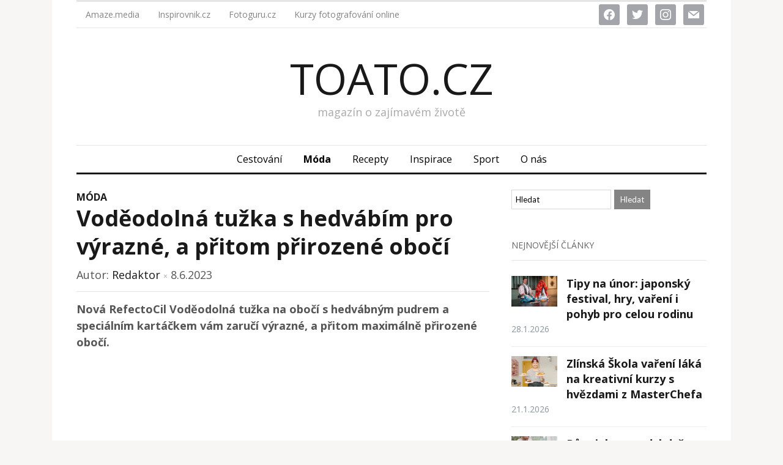

--- FILE ---
content_type: text/html; charset=UTF-8
request_url: https://www.toato.cz/vodeodolna-tuzka-s-hedvabim-pro-vyrazne-a-pritom-prirozene-oboci/
body_size: 15968
content:
<!DOCTYPE html>
<html xmlns="http://www.w3.org/1999/xhtml" dir="ltr" lang="cs" prefix="og: https://ogp.me/ns#">
<head>
    <meta http-equiv="Content-Type" content="text/html; charset=UTF-8" />
    <meta http-equiv="X-UA-Compatible" content="IE=edge,chrome=1">
    <meta name="viewport" content="width=device-width, initial-scale=1.0">
    <link rel="pingback" href="https://www.toato.cz/xmlrpc.php" />

    <title>Voděodolná tužka s hedvábím pro výrazné, a přitom přirozené obočí | Toato.cz</title>

		<!-- All in One SEO 4.7.2 - aioseo.com -->
		<meta name="description" content="Nová RefectoCil Voděodolná tužka na obočí s hedvábným pudrem a speciálním kartáčkem vám zaručí výrazné, a přitom maximálně přirozené obočí. RefectoCil Voděodolná tužka na obočí je vybavena kartáčkem Full Brow Liner a stane se tak dokonalým doplňkem vašeho profesionálního stylingu obočí. Obočí precizně vytvaruje a vystínuje, sjednotí barvu a spirálovitý kartáček upraví obočí do ideálního" />
		<meta name="robots" content="max-image-preview:large" />
		<link rel="canonical" href="https://www.toato.cz/vodeodolna-tuzka-s-hedvabim-pro-vyrazne-a-pritom-prirozene-oboci/" />
		<meta name="generator" content="All in One SEO (AIOSEO) 4.7.2" />
		<meta property="og:locale" content="cs_CZ" />
		<meta property="og:site_name" content="Toato.cz | magazín o zajímavém životě" />
		<meta property="og:type" content="article" />
		<meta property="og:title" content="Voděodolná tužka s hedvábím pro výrazné, a přitom přirozené obočí | Toato.cz" />
		<meta property="og:description" content="Nová RefectoCil Voděodolná tužka na obočí s hedvábným pudrem a speciálním kartáčkem vám zaručí výrazné, a přitom maximálně přirozené obočí. RefectoCil Voděodolná tužka na obočí je vybavena kartáčkem Full Brow Liner a stane se tak dokonalým doplňkem vašeho profesionálního stylingu obočí. Obočí precizně vytvaruje a vystínuje, sjednotí barvu a spirálovitý kartáček upraví obočí do ideálního" />
		<meta property="og:url" content="https://www.toato.cz/vodeodolna-tuzka-s-hedvabim-pro-vyrazne-a-pritom-prirozene-oboci/" />
		<meta property="article:published_time" content="2023-06-08T08:00:07+00:00" />
		<meta property="article:modified_time" content="2023-06-04T07:38:25+00:00" />
		<meta name="twitter:card" content="summary" />
		<meta name="twitter:title" content="Voděodolná tužka s hedvábím pro výrazné, a přitom přirozené obočí | Toato.cz" />
		<meta name="twitter:description" content="Nová RefectoCil Voděodolná tužka na obočí s hedvábným pudrem a speciálním kartáčkem vám zaručí výrazné, a přitom maximálně přirozené obočí. RefectoCil Voděodolná tužka na obočí je vybavena kartáčkem Full Brow Liner a stane se tak dokonalým doplňkem vašeho profesionálního stylingu obočí. Obočí precizně vytvaruje a vystínuje, sjednotí barvu a spirálovitý kartáček upraví obočí do ideálního" />
		<script type="application/ld+json" class="aioseo-schema">
			{"@context":"https:\/\/schema.org","@graph":[{"@type":"Article","@id":"https:\/\/www.toato.cz\/vodeodolna-tuzka-s-hedvabim-pro-vyrazne-a-pritom-prirozene-oboci\/#article","name":"Vod\u011bodoln\u00e1 tu\u017eka s hedv\u00e1b\u00edm pro v\u00fdrazn\u00e9, a p\u0159itom p\u0159irozen\u00e9 obo\u010d\u00ed | Toato.cz","headline":"Vod\u011bodoln\u00e1 tu\u017eka s hedv\u00e1b\u00edm pro v\u00fdrazn\u00e9, a p\u0159itom p\u0159irozen\u00e9 obo\u010d\u00ed","author":{"@id":"https:\/\/www.toato.cz\/author\/redaktor\/#author"},"publisher":{"@id":"https:\/\/www.toato.cz\/#organization"},"image":{"@type":"ImageObject","url":"https:\/\/www.toato.cz\/wp-content\/uploads\/refectocil_vodeodolna_tuzka_na_oboci2_websize.jpg","width":750,"height":1000},"datePublished":"2023-06-08T10:00:07+02:00","dateModified":"2023-06-04T09:38:25+02:00","inLanguage":"cs-CZ","mainEntityOfPage":{"@id":"https:\/\/www.toato.cz\/vodeodolna-tuzka-s-hedvabim-pro-vyrazne-a-pritom-prirozene-oboci\/#webpage"},"isPartOf":{"@id":"https:\/\/www.toato.cz\/vodeodolna-tuzka-s-hedvabim-pro-vyrazne-a-pritom-prirozene-oboci\/#webpage"},"articleSection":"M\u00f3da, kosmetika, RefectoCil, www.refectocil.cz"},{"@type":"BreadcrumbList","@id":"https:\/\/www.toato.cz\/vodeodolna-tuzka-s-hedvabim-pro-vyrazne-a-pritom-prirozene-oboci\/#breadcrumblist","itemListElement":[{"@type":"ListItem","@id":"https:\/\/www.toato.cz\/#listItem","position":1,"name":"Dom\u016f","item":"https:\/\/www.toato.cz\/","nextItem":"https:\/\/www.toato.cz\/vodeodolna-tuzka-s-hedvabim-pro-vyrazne-a-pritom-prirozene-oboci\/#listItem"},{"@type":"ListItem","@id":"https:\/\/www.toato.cz\/vodeodolna-tuzka-s-hedvabim-pro-vyrazne-a-pritom-prirozene-oboci\/#listItem","position":2,"name":"Vod\u011bodoln\u00e1 tu\u017eka s hedv\u00e1b\u00edm pro v\u00fdrazn\u00e9, a p\u0159itom p\u0159irozen\u00e9 obo\u010d\u00ed","previousItem":"https:\/\/www.toato.cz\/#listItem"}]},{"@type":"Organization","@id":"https:\/\/www.toato.cz\/#organization","name":"Toato.cz","description":"magaz\u00edn o zaj\u00edmav\u00e9m \u017eivot\u011b","url":"https:\/\/www.toato.cz\/"},{"@type":"Person","@id":"https:\/\/www.toato.cz\/author\/redaktor\/#author","url":"https:\/\/www.toato.cz\/author\/redaktor\/","name":"Redaktor","image":{"@type":"ImageObject","@id":"https:\/\/www.toato.cz\/vodeodolna-tuzka-s-hedvabim-pro-vyrazne-a-pritom-prirozene-oboci\/#authorImage","url":"https:\/\/secure.gravatar.com\/avatar\/b3205463067150fbe05ce779c9f5a289?s=96&d=mm&r=g","width":96,"height":96,"caption":"Redaktor"}},{"@type":"WebPage","@id":"https:\/\/www.toato.cz\/vodeodolna-tuzka-s-hedvabim-pro-vyrazne-a-pritom-prirozene-oboci\/#webpage","url":"https:\/\/www.toato.cz\/vodeodolna-tuzka-s-hedvabim-pro-vyrazne-a-pritom-prirozene-oboci\/","name":"Vod\u011bodoln\u00e1 tu\u017eka s hedv\u00e1b\u00edm pro v\u00fdrazn\u00e9, a p\u0159itom p\u0159irozen\u00e9 obo\u010d\u00ed | Toato.cz","description":"Nov\u00e1 RefectoCil Vod\u011bodoln\u00e1 tu\u017eka na obo\u010d\u00ed s hedv\u00e1bn\u00fdm pudrem a speci\u00e1ln\u00edm kart\u00e1\u010dkem v\u00e1m zaru\u010d\u00ed v\u00fdrazn\u00e9, a p\u0159itom maxim\u00e1ln\u011b p\u0159irozen\u00e9 obo\u010d\u00ed. RefectoCil Vod\u011bodoln\u00e1 tu\u017eka na obo\u010d\u00ed je vybavena kart\u00e1\u010dkem Full Brow Liner a stane se tak dokonal\u00fdm dopl\u0148kem va\u0161eho profesion\u00e1ln\u00edho stylingu obo\u010d\u00ed. Obo\u010d\u00ed precizn\u011b vytvaruje a vyst\u00ednuje, sjednot\u00ed barvu a spir\u00e1lovit\u00fd kart\u00e1\u010dek uprav\u00ed obo\u010d\u00ed do ide\u00e1ln\u00edho","inLanguage":"cs-CZ","isPartOf":{"@id":"https:\/\/www.toato.cz\/#website"},"breadcrumb":{"@id":"https:\/\/www.toato.cz\/vodeodolna-tuzka-s-hedvabim-pro-vyrazne-a-pritom-prirozene-oboci\/#breadcrumblist"},"author":{"@id":"https:\/\/www.toato.cz\/author\/redaktor\/#author"},"creator":{"@id":"https:\/\/www.toato.cz\/author\/redaktor\/#author"},"image":{"@type":"ImageObject","url":"https:\/\/www.toato.cz\/wp-content\/uploads\/refectocil_vodeodolna_tuzka_na_oboci2_websize.jpg","@id":"https:\/\/www.toato.cz\/vodeodolna-tuzka-s-hedvabim-pro-vyrazne-a-pritom-prirozene-oboci\/#mainImage","width":750,"height":1000},"primaryImageOfPage":{"@id":"https:\/\/www.toato.cz\/vodeodolna-tuzka-s-hedvabim-pro-vyrazne-a-pritom-prirozene-oboci\/#mainImage"},"datePublished":"2023-06-08T10:00:07+02:00","dateModified":"2023-06-04T09:38:25+02:00"},{"@type":"WebSite","@id":"https:\/\/www.toato.cz\/#website","url":"https:\/\/www.toato.cz\/","name":"Toato.cz","description":"magaz\u00edn o zaj\u00edmav\u00e9m \u017eivot\u011b","inLanguage":"cs-CZ","publisher":{"@id":"https:\/\/www.toato.cz\/#organization"}}]}
		</script>
		<!-- All in One SEO -->

<link rel='dns-prefetch' href='//secure.gravatar.com' />
<link rel='dns-prefetch' href='//fonts.googleapis.com' />
<link rel='dns-prefetch' href='//v0.wordpress.com' />
<link rel="alternate" type="application/rss+xml" title="Toato.cz &raquo; RSS zdroj" href="https://www.toato.cz/feed/" />
<link rel="alternate" type="application/rss+xml" title="Toato.cz &raquo; RSS komentářů" href="https://www.toato.cz/comments/feed/" />
<link rel="alternate" type="application/rss+xml" title="Toato.cz &raquo; RSS komentářů pro Voděodolná tužka s hedvábím pro výrazné, a přitom přirozené obočí" href="https://www.toato.cz/vodeodolna-tuzka-s-hedvabim-pro-vyrazne-a-pritom-prirozene-oboci/feed/" />
<script type="text/javascript">
/* <![CDATA[ */
window._wpemojiSettings = {"baseUrl":"https:\/\/s.w.org\/images\/core\/emoji\/15.0.3\/72x72\/","ext":".png","svgUrl":"https:\/\/s.w.org\/images\/core\/emoji\/15.0.3\/svg\/","svgExt":".svg","source":{"concatemoji":"https:\/\/www.toato.cz\/wp-includes\/js\/wp-emoji-release.min.js?ver=8cfc52000559c2aa4f59aebfc3e80ea4"}};
/*! This file is auto-generated */
!function(i,n){var o,s,e;function c(e){try{var t={supportTests:e,timestamp:(new Date).valueOf()};sessionStorage.setItem(o,JSON.stringify(t))}catch(e){}}function p(e,t,n){e.clearRect(0,0,e.canvas.width,e.canvas.height),e.fillText(t,0,0);var t=new Uint32Array(e.getImageData(0,0,e.canvas.width,e.canvas.height).data),r=(e.clearRect(0,0,e.canvas.width,e.canvas.height),e.fillText(n,0,0),new Uint32Array(e.getImageData(0,0,e.canvas.width,e.canvas.height).data));return t.every(function(e,t){return e===r[t]})}function u(e,t,n){switch(t){case"flag":return n(e,"\ud83c\udff3\ufe0f\u200d\u26a7\ufe0f","\ud83c\udff3\ufe0f\u200b\u26a7\ufe0f")?!1:!n(e,"\ud83c\uddfa\ud83c\uddf3","\ud83c\uddfa\u200b\ud83c\uddf3")&&!n(e,"\ud83c\udff4\udb40\udc67\udb40\udc62\udb40\udc65\udb40\udc6e\udb40\udc67\udb40\udc7f","\ud83c\udff4\u200b\udb40\udc67\u200b\udb40\udc62\u200b\udb40\udc65\u200b\udb40\udc6e\u200b\udb40\udc67\u200b\udb40\udc7f");case"emoji":return!n(e,"\ud83d\udc26\u200d\u2b1b","\ud83d\udc26\u200b\u2b1b")}return!1}function f(e,t,n){var r="undefined"!=typeof WorkerGlobalScope&&self instanceof WorkerGlobalScope?new OffscreenCanvas(300,150):i.createElement("canvas"),a=r.getContext("2d",{willReadFrequently:!0}),o=(a.textBaseline="top",a.font="600 32px Arial",{});return e.forEach(function(e){o[e]=t(a,e,n)}),o}function t(e){var t=i.createElement("script");t.src=e,t.defer=!0,i.head.appendChild(t)}"undefined"!=typeof Promise&&(o="wpEmojiSettingsSupports",s=["flag","emoji"],n.supports={everything:!0,everythingExceptFlag:!0},e=new Promise(function(e){i.addEventListener("DOMContentLoaded",e,{once:!0})}),new Promise(function(t){var n=function(){try{var e=JSON.parse(sessionStorage.getItem(o));if("object"==typeof e&&"number"==typeof e.timestamp&&(new Date).valueOf()<e.timestamp+604800&&"object"==typeof e.supportTests)return e.supportTests}catch(e){}return null}();if(!n){if("undefined"!=typeof Worker&&"undefined"!=typeof OffscreenCanvas&&"undefined"!=typeof URL&&URL.createObjectURL&&"undefined"!=typeof Blob)try{var e="postMessage("+f.toString()+"("+[JSON.stringify(s),u.toString(),p.toString()].join(",")+"));",r=new Blob([e],{type:"text/javascript"}),a=new Worker(URL.createObjectURL(r),{name:"wpTestEmojiSupports"});return void(a.onmessage=function(e){c(n=e.data),a.terminate(),t(n)})}catch(e){}c(n=f(s,u,p))}t(n)}).then(function(e){for(var t in e)n.supports[t]=e[t],n.supports.everything=n.supports.everything&&n.supports[t],"flag"!==t&&(n.supports.everythingExceptFlag=n.supports.everythingExceptFlag&&n.supports[t]);n.supports.everythingExceptFlag=n.supports.everythingExceptFlag&&!n.supports.flag,n.DOMReady=!1,n.readyCallback=function(){n.DOMReady=!0}}).then(function(){return e}).then(function(){var e;n.supports.everything||(n.readyCallback(),(e=n.source||{}).concatemoji?t(e.concatemoji):e.wpemoji&&e.twemoji&&(t(e.twemoji),t(e.wpemoji)))}))}((window,document),window._wpemojiSettings);
/* ]]> */
</script>
<style id='wp-emoji-styles-inline-css' type='text/css'>

	img.wp-smiley, img.emoji {
		display: inline !important;
		border: none !important;
		box-shadow: none !important;
		height: 1em !important;
		width: 1em !important;
		margin: 0 0.07em !important;
		vertical-align: -0.1em !important;
		background: none !important;
		padding: 0 !important;
	}
</style>
<link rel='stylesheet' id='wp-block-library-css' href='https://www.toato.cz/wp-includes/css/dist/block-library/style.min.css?ver=8cfc52000559c2aa4f59aebfc3e80ea4' type='text/css' media='all' />
<style id='wp-block-library-inline-css' type='text/css'>
.has-text-align-justify{text-align:justify;}
</style>
<link rel='stylesheet' id='wpzoom-social-icons-block-style-css' href='https://www.toato.cz/wp-content/plugins/social-icons-widget-by-wpzoom/block/dist/style-wpzoom-social-icons.css?ver=4.2.18' type='text/css' media='all' />
<link rel='stylesheet' id='mediaelement-css' href='https://www.toato.cz/wp-includes/js/mediaelement/mediaelementplayer-legacy.min.css?ver=4.2.17' type='text/css' media='all' />
<link rel='stylesheet' id='wp-mediaelement-css' href='https://www.toato.cz/wp-includes/js/mediaelement/wp-mediaelement.min.css?ver=8cfc52000559c2aa4f59aebfc3e80ea4' type='text/css' media='all' />
<style id='jetpack-sharing-buttons-style-inline-css' type='text/css'>
.jetpack-sharing-buttons__services-list{display:flex;flex-direction:row;flex-wrap:wrap;gap:0;list-style-type:none;margin:5px;padding:0}.jetpack-sharing-buttons__services-list.has-small-icon-size{font-size:12px}.jetpack-sharing-buttons__services-list.has-normal-icon-size{font-size:16px}.jetpack-sharing-buttons__services-list.has-large-icon-size{font-size:24px}.jetpack-sharing-buttons__services-list.has-huge-icon-size{font-size:36px}@media print{.jetpack-sharing-buttons__services-list{display:none!important}}.editor-styles-wrapper .wp-block-jetpack-sharing-buttons{gap:0;padding-inline-start:0}ul.jetpack-sharing-buttons__services-list.has-background{padding:1.25em 2.375em}
</style>
<style id='classic-theme-styles-inline-css' type='text/css'>
/*! This file is auto-generated */
.wp-block-button__link{color:#fff;background-color:#32373c;border-radius:9999px;box-shadow:none;text-decoration:none;padding:calc(.667em + 2px) calc(1.333em + 2px);font-size:1.125em}.wp-block-file__button{background:#32373c;color:#fff;text-decoration:none}
</style>
<style id='global-styles-inline-css' type='text/css'>
:root{--wp--preset--aspect-ratio--square: 1;--wp--preset--aspect-ratio--4-3: 4/3;--wp--preset--aspect-ratio--3-4: 3/4;--wp--preset--aspect-ratio--3-2: 3/2;--wp--preset--aspect-ratio--2-3: 2/3;--wp--preset--aspect-ratio--16-9: 16/9;--wp--preset--aspect-ratio--9-16: 9/16;--wp--preset--color--black: #000000;--wp--preset--color--cyan-bluish-gray: #abb8c3;--wp--preset--color--white: #ffffff;--wp--preset--color--pale-pink: #f78da7;--wp--preset--color--vivid-red: #cf2e2e;--wp--preset--color--luminous-vivid-orange: #ff6900;--wp--preset--color--luminous-vivid-amber: #fcb900;--wp--preset--color--light-green-cyan: #7bdcb5;--wp--preset--color--vivid-green-cyan: #00d084;--wp--preset--color--pale-cyan-blue: #8ed1fc;--wp--preset--color--vivid-cyan-blue: #0693e3;--wp--preset--color--vivid-purple: #9b51e0;--wp--preset--gradient--vivid-cyan-blue-to-vivid-purple: linear-gradient(135deg,rgba(6,147,227,1) 0%,rgb(155,81,224) 100%);--wp--preset--gradient--light-green-cyan-to-vivid-green-cyan: linear-gradient(135deg,rgb(122,220,180) 0%,rgb(0,208,130) 100%);--wp--preset--gradient--luminous-vivid-amber-to-luminous-vivid-orange: linear-gradient(135deg,rgba(252,185,0,1) 0%,rgba(255,105,0,1) 100%);--wp--preset--gradient--luminous-vivid-orange-to-vivid-red: linear-gradient(135deg,rgba(255,105,0,1) 0%,rgb(207,46,46) 100%);--wp--preset--gradient--very-light-gray-to-cyan-bluish-gray: linear-gradient(135deg,rgb(238,238,238) 0%,rgb(169,184,195) 100%);--wp--preset--gradient--cool-to-warm-spectrum: linear-gradient(135deg,rgb(74,234,220) 0%,rgb(151,120,209) 20%,rgb(207,42,186) 40%,rgb(238,44,130) 60%,rgb(251,105,98) 80%,rgb(254,248,76) 100%);--wp--preset--gradient--blush-light-purple: linear-gradient(135deg,rgb(255,206,236) 0%,rgb(152,150,240) 100%);--wp--preset--gradient--blush-bordeaux: linear-gradient(135deg,rgb(254,205,165) 0%,rgb(254,45,45) 50%,rgb(107,0,62) 100%);--wp--preset--gradient--luminous-dusk: linear-gradient(135deg,rgb(255,203,112) 0%,rgb(199,81,192) 50%,rgb(65,88,208) 100%);--wp--preset--gradient--pale-ocean: linear-gradient(135deg,rgb(255,245,203) 0%,rgb(182,227,212) 50%,rgb(51,167,181) 100%);--wp--preset--gradient--electric-grass: linear-gradient(135deg,rgb(202,248,128) 0%,rgb(113,206,126) 100%);--wp--preset--gradient--midnight: linear-gradient(135deg,rgb(2,3,129) 0%,rgb(40,116,252) 100%);--wp--preset--font-size--small: 13px;--wp--preset--font-size--medium: 20px;--wp--preset--font-size--large: 36px;--wp--preset--font-size--x-large: 42px;--wp--preset--spacing--20: 0.44rem;--wp--preset--spacing--30: 0.67rem;--wp--preset--spacing--40: 1rem;--wp--preset--spacing--50: 1.5rem;--wp--preset--spacing--60: 2.25rem;--wp--preset--spacing--70: 3.38rem;--wp--preset--spacing--80: 5.06rem;--wp--preset--shadow--natural: 6px 6px 9px rgba(0, 0, 0, 0.2);--wp--preset--shadow--deep: 12px 12px 50px rgba(0, 0, 0, 0.4);--wp--preset--shadow--sharp: 6px 6px 0px rgba(0, 0, 0, 0.2);--wp--preset--shadow--outlined: 6px 6px 0px -3px rgba(255, 255, 255, 1), 6px 6px rgba(0, 0, 0, 1);--wp--preset--shadow--crisp: 6px 6px 0px rgba(0, 0, 0, 1);}:where(.is-layout-flex){gap: 0.5em;}:where(.is-layout-grid){gap: 0.5em;}body .is-layout-flex{display: flex;}.is-layout-flex{flex-wrap: wrap;align-items: center;}.is-layout-flex > :is(*, div){margin: 0;}body .is-layout-grid{display: grid;}.is-layout-grid > :is(*, div){margin: 0;}:where(.wp-block-columns.is-layout-flex){gap: 2em;}:where(.wp-block-columns.is-layout-grid){gap: 2em;}:where(.wp-block-post-template.is-layout-flex){gap: 1.25em;}:where(.wp-block-post-template.is-layout-grid){gap: 1.25em;}.has-black-color{color: var(--wp--preset--color--black) !important;}.has-cyan-bluish-gray-color{color: var(--wp--preset--color--cyan-bluish-gray) !important;}.has-white-color{color: var(--wp--preset--color--white) !important;}.has-pale-pink-color{color: var(--wp--preset--color--pale-pink) !important;}.has-vivid-red-color{color: var(--wp--preset--color--vivid-red) !important;}.has-luminous-vivid-orange-color{color: var(--wp--preset--color--luminous-vivid-orange) !important;}.has-luminous-vivid-amber-color{color: var(--wp--preset--color--luminous-vivid-amber) !important;}.has-light-green-cyan-color{color: var(--wp--preset--color--light-green-cyan) !important;}.has-vivid-green-cyan-color{color: var(--wp--preset--color--vivid-green-cyan) !important;}.has-pale-cyan-blue-color{color: var(--wp--preset--color--pale-cyan-blue) !important;}.has-vivid-cyan-blue-color{color: var(--wp--preset--color--vivid-cyan-blue) !important;}.has-vivid-purple-color{color: var(--wp--preset--color--vivid-purple) !important;}.has-black-background-color{background-color: var(--wp--preset--color--black) !important;}.has-cyan-bluish-gray-background-color{background-color: var(--wp--preset--color--cyan-bluish-gray) !important;}.has-white-background-color{background-color: var(--wp--preset--color--white) !important;}.has-pale-pink-background-color{background-color: var(--wp--preset--color--pale-pink) !important;}.has-vivid-red-background-color{background-color: var(--wp--preset--color--vivid-red) !important;}.has-luminous-vivid-orange-background-color{background-color: var(--wp--preset--color--luminous-vivid-orange) !important;}.has-luminous-vivid-amber-background-color{background-color: var(--wp--preset--color--luminous-vivid-amber) !important;}.has-light-green-cyan-background-color{background-color: var(--wp--preset--color--light-green-cyan) !important;}.has-vivid-green-cyan-background-color{background-color: var(--wp--preset--color--vivid-green-cyan) !important;}.has-pale-cyan-blue-background-color{background-color: var(--wp--preset--color--pale-cyan-blue) !important;}.has-vivid-cyan-blue-background-color{background-color: var(--wp--preset--color--vivid-cyan-blue) !important;}.has-vivid-purple-background-color{background-color: var(--wp--preset--color--vivid-purple) !important;}.has-black-border-color{border-color: var(--wp--preset--color--black) !important;}.has-cyan-bluish-gray-border-color{border-color: var(--wp--preset--color--cyan-bluish-gray) !important;}.has-white-border-color{border-color: var(--wp--preset--color--white) !important;}.has-pale-pink-border-color{border-color: var(--wp--preset--color--pale-pink) !important;}.has-vivid-red-border-color{border-color: var(--wp--preset--color--vivid-red) !important;}.has-luminous-vivid-orange-border-color{border-color: var(--wp--preset--color--luminous-vivid-orange) !important;}.has-luminous-vivid-amber-border-color{border-color: var(--wp--preset--color--luminous-vivid-amber) !important;}.has-light-green-cyan-border-color{border-color: var(--wp--preset--color--light-green-cyan) !important;}.has-vivid-green-cyan-border-color{border-color: var(--wp--preset--color--vivid-green-cyan) !important;}.has-pale-cyan-blue-border-color{border-color: var(--wp--preset--color--pale-cyan-blue) !important;}.has-vivid-cyan-blue-border-color{border-color: var(--wp--preset--color--vivid-cyan-blue) !important;}.has-vivid-purple-border-color{border-color: var(--wp--preset--color--vivid-purple) !important;}.has-vivid-cyan-blue-to-vivid-purple-gradient-background{background: var(--wp--preset--gradient--vivid-cyan-blue-to-vivid-purple) !important;}.has-light-green-cyan-to-vivid-green-cyan-gradient-background{background: var(--wp--preset--gradient--light-green-cyan-to-vivid-green-cyan) !important;}.has-luminous-vivid-amber-to-luminous-vivid-orange-gradient-background{background: var(--wp--preset--gradient--luminous-vivid-amber-to-luminous-vivid-orange) !important;}.has-luminous-vivid-orange-to-vivid-red-gradient-background{background: var(--wp--preset--gradient--luminous-vivid-orange-to-vivid-red) !important;}.has-very-light-gray-to-cyan-bluish-gray-gradient-background{background: var(--wp--preset--gradient--very-light-gray-to-cyan-bluish-gray) !important;}.has-cool-to-warm-spectrum-gradient-background{background: var(--wp--preset--gradient--cool-to-warm-spectrum) !important;}.has-blush-light-purple-gradient-background{background: var(--wp--preset--gradient--blush-light-purple) !important;}.has-blush-bordeaux-gradient-background{background: var(--wp--preset--gradient--blush-bordeaux) !important;}.has-luminous-dusk-gradient-background{background: var(--wp--preset--gradient--luminous-dusk) !important;}.has-pale-ocean-gradient-background{background: var(--wp--preset--gradient--pale-ocean) !important;}.has-electric-grass-gradient-background{background: var(--wp--preset--gradient--electric-grass) !important;}.has-midnight-gradient-background{background: var(--wp--preset--gradient--midnight) !important;}.has-small-font-size{font-size: var(--wp--preset--font-size--small) !important;}.has-medium-font-size{font-size: var(--wp--preset--font-size--medium) !important;}.has-large-font-size{font-size: var(--wp--preset--font-size--large) !important;}.has-x-large-font-size{font-size: var(--wp--preset--font-size--x-large) !important;}
:where(.wp-block-post-template.is-layout-flex){gap: 1.25em;}:where(.wp-block-post-template.is-layout-grid){gap: 1.25em;}
:where(.wp-block-columns.is-layout-flex){gap: 2em;}:where(.wp-block-columns.is-layout-grid){gap: 2em;}
:root :where(.wp-block-pullquote){font-size: 1.5em;line-height: 1.6;}
</style>
<link rel='stylesheet' id='zoom-theme-utils-css-css' href='https://www.toato.cz/wp-content/themes/originmag/functions/wpzoom/assets/css/theme-utils.css?ver=8cfc52000559c2aa4f59aebfc3e80ea4' type='text/css' media='all' />
<link rel='stylesheet' id='originmag-style-css' href='https://www.toato.cz/wp-content/themes/originmag/style.css?ver=2.1.8' type='text/css' media='all' />
<link rel='stylesheet' id='media-queries-css' href='https://www.toato.cz/wp-content/themes/originmag/css/media-queries.css?ver=2.1.8' type='text/css' media='all' />
<link rel='stylesheet' id='dashicons-css' href='https://www.toato.cz/wp-includes/css/dashicons.min.css?ver=8cfc52000559c2aa4f59aebfc3e80ea4' type='text/css' media='all' />
<link crossorigin="anonymous" rel='stylesheet' id='originmag-google-font-default-css' href='//fonts.googleapis.com/css?family=Lato%3A400%2C700%2C400italic%2C700italic&#038;subset=latin%2Clatin-ext&#038;ver=8cfc52000559c2aa4f59aebfc3e80ea4' type='text/css' media='all' />
<link rel='stylesheet' id='wpzoom-social-icons-socicon-css' href='https://www.toato.cz/wp-content/plugins/social-icons-widget-by-wpzoom/assets/css/wpzoom-socicon.css?ver=1718866191' type='text/css' media='all' />
<link rel='stylesheet' id='wpzoom-social-icons-genericons-css' href='https://www.toato.cz/wp-content/plugins/social-icons-widget-by-wpzoom/assets/css/genericons.css?ver=1718866191' type='text/css' media='all' />
<link rel='stylesheet' id='wpzoom-social-icons-academicons-css' href='https://www.toato.cz/wp-content/plugins/social-icons-widget-by-wpzoom/assets/css/academicons.min.css?ver=1718866191' type='text/css' media='all' />
<link rel='stylesheet' id='wpzoom-social-icons-font-awesome-3-css' href='https://www.toato.cz/wp-content/plugins/social-icons-widget-by-wpzoom/assets/css/font-awesome-3.min.css?ver=1718866191' type='text/css' media='all' />
<link rel='stylesheet' id='wpzoom-social-icons-styles-css' href='https://www.toato.cz/wp-content/plugins/social-icons-widget-by-wpzoom/assets/css/wpzoom-social-icons-styles.css?ver=1718866191' type='text/css' media='all' />
<link rel='stylesheet' id='wzslider-css' href='https://www.toato.cz/wp-content/plugins/wpzoom-shortcodes/assets/css/wzslider.css?ver=8cfc52000559c2aa4f59aebfc3e80ea4' type='text/css' media='all' />
<link rel='stylesheet' id='wpz-shortcodes-css' href='https://www.toato.cz/wp-content/plugins/wpzoom-shortcodes/assets/css/shortcodes.css?ver=8cfc52000559c2aa4f59aebfc3e80ea4' type='text/css' media='all' />
<link rel='stylesheet' id='zoom-font-awesome-css' href='https://www.toato.cz/wp-content/plugins/wpzoom-shortcodes/assets/css/font-awesome.min.css?ver=8cfc52000559c2aa4f59aebfc3e80ea4' type='text/css' media='all' />
<link rel='preload' as='font'  id='wpzoom-social-icons-font-academicons-woff2-css' href='https://www.toato.cz/wp-content/plugins/social-icons-widget-by-wpzoom/assets/font/academicons.woff2?v=1.9.2'  type='font/woff2' crossorigin />
<link rel='preload' as='font'  id='wpzoom-social-icons-font-fontawesome-3-woff2-css' href='https://www.toato.cz/wp-content/plugins/social-icons-widget-by-wpzoom/assets/font/fontawesome-webfont.woff2?v=4.7.0'  type='font/woff2' crossorigin />
<link rel='preload' as='font'  id='wpzoom-social-icons-font-genericons-woff-css' href='https://www.toato.cz/wp-content/plugins/social-icons-widget-by-wpzoom/assets/font/Genericons.woff'  type='font/woff' crossorigin />
<link rel='preload' as='font'  id='wpzoom-social-icons-font-socicon-woff2-css' href='https://www.toato.cz/wp-content/plugins/social-icons-widget-by-wpzoom/assets/font/socicon.woff2?v=4.2.18'  type='font/woff2' crossorigin />
<link rel='stylesheet' id='social-logos-css' href='https://www.toato.cz/wp-content/plugins/jetpack/_inc/social-logos/social-logos.min.css?ver=13.5.1' type='text/css' media='all' />
<link rel='stylesheet' id='jetpack_css-css' href='https://www.toato.cz/wp-content/plugins/jetpack/css/jetpack.css?ver=13.5.1' type='text/css' media='all' />
<script type="text/javascript" id="jetpack_related-posts-js-extra">
/* <![CDATA[ */
var related_posts_js_options = {"post_heading":"h4"};
/* ]]> */
</script>
<script type="text/javascript" src="https://www.toato.cz/wp-content/plugins/jetpack/_inc/build/related-posts/related-posts.min.js?ver=20240116" id="jetpack_related-posts-js"></script>
<script type="text/javascript" src="https://www.toato.cz/wp-includes/js/jquery/jquery.min.js?ver=3.7.1" id="jquery-core-js"></script>
<script type="text/javascript" src="https://www.toato.cz/wp-includes/js/jquery/jquery-migrate.min.js?ver=3.4.1" id="jquery-migrate-js"></script>
<script type="text/javascript" src="https://www.toato.cz/wp-content/themes/originmag/js/init.js?ver=8cfc52000559c2aa4f59aebfc3e80ea4" id="wpzoom-init-js"></script>
<link rel="https://api.w.org/" href="https://www.toato.cz/wp-json/" /><link rel="alternate" title="JSON" type="application/json" href="https://www.toato.cz/wp-json/wp/v2/posts/6046" /><link rel="EditURI" type="application/rsd+xml" title="RSD" href="https://www.toato.cz/xmlrpc.php?rsd" />

<link rel='shortlink' href='https://wp.me/p7yOvM-1zw' />
<link rel="alternate" title="oEmbed (JSON)" type="application/json+oembed" href="https://www.toato.cz/wp-json/oembed/1.0/embed?url=https%3A%2F%2Fwww.toato.cz%2Fvodeodolna-tuzka-s-hedvabim-pro-vyrazne-a-pritom-prirozene-oboci%2F" />
<link rel="alternate" title="oEmbed (XML)" type="text/xml+oembed" href="https://www.toato.cz/wp-json/oembed/1.0/embed?url=https%3A%2F%2Fwww.toato.cz%2Fvodeodolna-tuzka-s-hedvabim-pro-vyrazne-a-pritom-prirozene-oboci%2F&#038;format=xml" />
<!-- WPZOOM Theme / Framework -->
<meta name="generator" content="OriginMag 2.1.8" />
<meta name="generator" content="WPZOOM Framework 1.9.8" />
<style type="text/css">@import url("https://fonts.googleapis.com/css?family=Open+Sans:r,i,b,bi");
body{font-family: 'Open Sans';font-size: 18px;}</style>
<style type="text/css">.recentcomments a{display:inline !important;padding:0 !important;margin:0 !important;}</style><link rel="amphtml" href="https://www.toato.cz/vodeodolna-tuzka-s-hedvabim-pro-vyrazne-a-pritom-prirozene-oboci/amp/"></head>

<body data-rsssl=1 class="post-template-default single single-post postid-6046 single-format-standard">

<div class="page-wrap">

	<div class="inner-wrap">

		<header id="header">

			<nav class="top-navbar" role="navigation">

                <div class="header_social">
                    <div id="zoom-social-icons-widget-3" class="widget zoom-social-icons-widget"><h3 class="title"><span>Buďte v kontaktu</span></h3>
		
<ul class="zoom-social-icons-list zoom-social-icons-list--with-canvas zoom-social-icons-list--rounded zoom-social-icons-list--no-labels">

		
				<li class="zoom-social_icons-list__item">
		<a class="zoom-social_icons-list__link" href="https://facebook.com/malydobrodruh" target="_blank" title="Friend me on Facebook" >
									
						<span class="screen-reader-text">facebook</span>
			
						<span class="zoom-social_icons-list-span social-icon socicon socicon-facebook" data-hover-rule="background-color" data-hover-color="#3b5998" style="background-color : #3b5998; font-size: 18px; padding:8px" ></span>
			
					</a>
	</li>

	
				<li class="zoom-social_icons-list__item">
		<a class="zoom-social_icons-list__link" href="https://twitter.com/jrybar" target="_blank" title="Follow Me" >
									
						<span class="screen-reader-text">twitter</span>
			
						<span class="zoom-social_icons-list-span social-icon socicon socicon-twitter" data-hover-rule="background-color" data-hover-color="#55acee" style="background-color : #55acee; font-size: 18px; padding:8px" ></span>
			
					</a>
	</li>

	
				<li class="zoom-social_icons-list__item">
		<a class="zoom-social_icons-list__link" href="https://instagram.com/jzlib" target="_blank" title="Instagram" >
									
						<span class="screen-reader-text">instagram</span>
			
						<span class="zoom-social_icons-list-span social-icon socicon socicon-instagram" data-hover-rule="background-color" data-hover-color="#3f729b" style="background-color : #3f729b; font-size: 18px; padding:8px" ></span>
			
					</a>
	</li>

	
				<li class="zoom-social_icons-list__item">
		<a class="zoom-social_icons-list__link" href="mailto:zuzana.rybarova@amaze.media" target="_blank" title="" >
									
						<span class="screen-reader-text">mail</span>
			
						<span class="zoom-social_icons-list-span social-icon socicon socicon-mail" data-hover-rule="background-color" data-hover-color="#000000" style="background-color : #000000; font-size: 18px; padding:8px" ></span>
			
					</a>
	</li>

	
</ul>

		</div>
                </div>

	            <div class="navbar-header">
	                	                    <a class="navbar-toggle" href="#menu-top-slide">
	                        <span class="icon-bar"></span>
	                        <span class="icon-bar"></span>
	                        <span class="icon-bar"></span>
	                    </a>

                        <div id="menu-top-slide" class="menu-horni-menu-container"><ul id="menu-horni-menu" class="menu"><li id="menu-item-56" class="menu-item menu-item-type-custom menu-item-object-custom menu-item-56"><a href="http://www.amaze.media">Amaze.media</a></li>
<li id="menu-item-57" class="menu-item menu-item-type-custom menu-item-object-custom menu-item-57"><a href="http://www.inspirovnik.cz">Inspirovnik.cz</a></li>
<li id="menu-item-58" class="menu-item menu-item-type-custom menu-item-object-custom menu-item-58"><a href="http://www.fotoguru.cz">Fotoguru.cz</a></li>
<li id="menu-item-2757" class="menu-item menu-item-type-custom menu-item-object-custom menu-item-2757"><a href="https://www.ifotografovani.cz">Kurzy fotografování online</a></li>
</ul></div>
	            </div>


	            <div id="navbar-top">

	                <div class="menu-horni-menu-container"><ul id="menu-horni-menu-1" class="nav navbar-nav dropdown sf-menu"><li class="menu-item menu-item-type-custom menu-item-object-custom menu-item-56"><a href="http://www.amaze.media">Amaze.media</a></li>
<li class="menu-item menu-item-type-custom menu-item-object-custom menu-item-57"><a href="http://www.inspirovnik.cz">Inspirovnik.cz</a></li>
<li class="menu-item menu-item-type-custom menu-item-object-custom menu-item-58"><a href="http://www.fotoguru.cz">Fotoguru.cz</a></li>
<li class="menu-item menu-item-type-custom menu-item-object-custom menu-item-2757"><a href="https://www.ifotografovani.cz">Kurzy fotografování online</a></li>
</ul></div>

	            </div><!-- #navbar-top -->

	        </nav><!-- .top-navbar -->


			<div id="logo" >
				<h1>
				<a href="https://www.toato.cz" title="magazín o zajímavém životě">
					Toato.cz				</a>

				</h1>
				<span>magazín o zajímavém životě</span>			</div><!-- / #logo -->


			


			<nav class="main-navbar" role="navigation">

	            <div class="navbar-header">
	                
	                    <a class="navbar-toggle" href="#menu-main-slide">
	                        <span class="icon-bar"></span>
	                        <span class="icon-bar"></span>
	                        <span class="icon-bar"></span>
	                    </a>

                        <div id="menu-main-slide" class="menu-hlavni-meny-container"><ul id="menu-hlavni-meny" class="menu"><li id="menu-item-6415" class="menu-item menu-item-type-taxonomy menu-item-object-category menu-item-6415"><a href="https://www.toato.cz/category/cestovani/">Cestování</a></li>
<li id="menu-item-53" class="menu-item menu-item-type-taxonomy menu-item-object-category current-post-ancestor current-menu-parent current-post-parent menu-item-53"><a href="https://www.toato.cz/category/moda/">Móda</a></li>
<li id="menu-item-54" class="menu-item menu-item-type-taxonomy menu-item-object-category menu-item-54"><a href="https://www.toato.cz/category/recepty/">Recepty</a></li>
<li id="menu-item-178" class="menu-item menu-item-type-taxonomy menu-item-object-category menu-item-178"><a href="https://www.toato.cz/category/inspirace/">Inspirace</a></li>
<li id="menu-item-55" class="menu-item menu-item-type-taxonomy menu-item-object-category menu-item-55"><a href="https://www.toato.cz/category/sport/">Sport</a></li>
<li id="menu-item-44" class="menu-item menu-item-type-post_type menu-item-object-page menu-item-44"><a href="https://www.toato.cz/o-nas/">O nás</a></li>
</ul></div>
	            </div>


	            <div id="navbar-main">

	                <div class="menu-hlavni-meny-container"><ul id="menu-hlavni-meny-1" class="nav navbar-nav dropdown sf-menu"><li class="menu-item menu-item-type-taxonomy menu-item-object-category menu-item-6415"><a href="https://www.toato.cz/category/cestovani/">Cestování</a></li>
<li class="menu-item menu-item-type-taxonomy menu-item-object-category current-post-ancestor current-menu-parent current-post-parent menu-item-53"><a href="https://www.toato.cz/category/moda/">Móda</a></li>
<li class="menu-item menu-item-type-taxonomy menu-item-object-category menu-item-54"><a href="https://www.toato.cz/category/recepty/">Recepty</a></li>
<li class="menu-item menu-item-type-taxonomy menu-item-object-category menu-item-178"><a href="https://www.toato.cz/category/inspirace/">Inspirace</a></li>
<li class="menu-item menu-item-type-taxonomy menu-item-object-category menu-item-55"><a href="https://www.toato.cz/category/sport/">Sport</a></li>
<li class="menu-item menu-item-type-post_type menu-item-object-page menu-item-44"><a href="https://www.toato.cz/o-nas/">O nás</a></li>
</ul></div>

	            </div><!-- #navbar-main -->

	        </nav><!-- .main-navbar -->

	        <div class="clear"></div>

		</header>
<div id="main">


	<div id="content">

		

			<h3 class="category_link"><a href="https://www.toato.cz/category/moda/" rel="category tag">Móda</a></h3>
			<h1 class="entry-title">
				<a href="https://www.toato.cz/vodeodolna-tuzka-s-hedvabim-pro-vyrazne-a-pritom-prirozene-oboci/" title="Permalink to Voděodolná tužka s hedvábím pro výrazné, a přitom přirozené obočí" rel="bookmark">Voděodolná tužka s hedvábím pro výrazné, a přitom přirozené obočí</a>
			</h1>


			<div class="post-meta">

				Autor: <span class="vcard author"><span class="fn"><a href="https://www.toato.cz/author/redaktor/" title="Příspěvky od Redaktor" rel="author">Redaktor</a></span></span> <span class="separator">&times;</span>				8.6.2023
								</div><!-- /.post-meta -->


			<div id="post-6046" class="clearfix post-6046 post type-post status-publish format-standard has-post-thumbnail hentry category-moda tag-kosmetika tag-refectocil tag-www-refectocil-cz">

				<div class="entry">
					<p><strong>Nová RefectoCil Voděodolná tužka na obočí s hedvábným pudrem a speciálním kartáčkem vám zaručí výrazné, a přitom maximálně přirozené obočí.</strong></p>
<figure id="attachment_6049" aria-describedby="caption-attachment-6049" style="width: 1355px" class="wp-caption aligncenter"><a href="https://www.toato.cz/wp-content/uploads/refectocil_vodeodolna_tuzka_na_oboci5_websize.jpg"><img fetchpriority="high" decoding="async" data-attachment-id="6049" data-permalink="https://www.toato.cz/vodeodolna-tuzka-s-hedvabim-pro-vyrazne-a-pritom-prirozene-oboci/refectocil_vodeodolna_tuzka_na_oboci5_websize/" data-orig-file="https://www.toato.cz/wp-content/uploads/refectocil_vodeodolna_tuzka_na_oboci5_websize.jpg" data-orig-size="1355,904" data-comments-opened="1" data-image-meta="{&quot;aperture&quot;:&quot;11&quot;,&quot;credit&quot;:&quot;Craig Dillon&quot;,&quot;camera&quot;:&quot;Canon EOS 5DS R&quot;,&quot;caption&quot;:&quot;&quot;,&quot;created_timestamp&quot;:&quot;1608655245&quot;,&quot;copyright&quot;:&quot;Craig Dillon&quot;,&quot;focal_length&quot;:&quot;100&quot;,&quot;iso&quot;:&quot;100&quot;,&quot;shutter_speed&quot;:&quot;0.00625&quot;,&quot;title&quot;:&quot;&quot;,&quot;orientation&quot;:&quot;1&quot;}" data-image-title="refectocil_vodeodolna_tuzka_na_oboci5_websize" data-image-description="&lt;p&gt;Voděodolná tužka s hedvábím pro výrazné, a přitom přirozené obočí (Foto: www.refectocil.cz)&lt;/p&gt;
" data-image-caption="&lt;p&gt;Voděodolná tužka s hedvábím pro výrazné, a přitom přirozené obočí (Foto: www.refectocil.cz)&lt;/p&gt;
" data-medium-file="https://www.toato.cz/wp-content/uploads/refectocil_vodeodolna_tuzka_na_oboci5_websize-300x200.jpg" data-large-file="https://www.toato.cz/wp-content/uploads/refectocil_vodeodolna_tuzka_na_oboci5_websize-1024x683.jpg" class="size-full wp-image-6049" src="https://www.toato.cz/wp-content/uploads/refectocil_vodeodolna_tuzka_na_oboci5_websize.jpg" alt="" width="1355" height="904" srcset="https://www.toato.cz/wp-content/uploads/refectocil_vodeodolna_tuzka_na_oboci5_websize.jpg 1355w, https://www.toato.cz/wp-content/uploads/refectocil_vodeodolna_tuzka_na_oboci5_websize-300x200.jpg 300w, https://www.toato.cz/wp-content/uploads/refectocil_vodeodolna_tuzka_na_oboci5_websize-1024x683.jpg 1024w, https://www.toato.cz/wp-content/uploads/refectocil_vodeodolna_tuzka_na_oboci5_websize-82x55.jpg 82w, https://www.toato.cz/wp-content/uploads/refectocil_vodeodolna_tuzka_na_oboci5_websize-600x400.jpg 600w, https://www.toato.cz/wp-content/uploads/refectocil_vodeodolna_tuzka_na_oboci5_websize-75x50.jpg 75w" sizes="(max-width: 1355px) 100vw, 1355px" /></a><figcaption id="caption-attachment-6049" class="wp-caption-text">Voděodolná tužka s hedvábím pro výrazné, a přitom přirozené obočí (Foto: www.refectocil.cz)</figcaption></figure>
<p>RefectoCil Voděodolná tužka na obočí je vybavena kartáčkem Full Brow Liner a stane se tak dokonalým doplňkem vašeho profesionálního stylingu obočí. Obočí precizně vytvaruje a vystínuje, sjednotí barvu a spirálovitý kartáček upraví obočí do ideálního tvaru. Zajistí tak nádherně tvarované obočí po celý den, nerozmaže se a nesmyje ani ve vlhkém prostředí. Tužka má unikátní texturu zjemněnou hedvábným pudrem, je otěru i vodě odolná a perfektně upravené obočí vám vydrží až 10 hodin. Disponuje navíc super jemným vysouvacím hrotem</p>
<p>pro přesnou aplikaci. RefectoCil Voděodolnou tužku na obočí koupíte za 495 Kč na <a href="https://www.slaskoukpleti.cz/refectocil-vodeodolna-tuzka-na-oboci-01-sv-hneda/">www.slaskoukpleti.cz</a></p>
<p><strong><em>Tip: Vybírat si můžete ze tří odstínů tak, aby co nejvíce ladil s přirozenou barvou vašeho obočí – ze světle hnědé, středně hnědé a tmavě hnědé.</em></strong></p>
<figure id="attachment_6047" aria-describedby="caption-attachment-6047" style="width: 1000px" class="wp-caption aligncenter"><a href="https://www.toato.cz/wp-content/uploads/refectocil_vodeodolna_tuzka_na_oboci1_websize-1.jpg"><img decoding="async" data-attachment-id="6047" data-permalink="https://www.toato.cz/vodeodolna-tuzka-s-hedvabim-pro-vyrazne-a-pritom-prirozene-oboci/refectocil_vodeodolna_tuzka_na_oboci1_websize-2/" data-orig-file="https://www.toato.cz/wp-content/uploads/refectocil_vodeodolna_tuzka_na_oboci1_websize-1.jpg" data-orig-size="1000,707" data-comments-opened="1" data-image-meta="{&quot;aperture&quot;:&quot;0&quot;,&quot;credit&quot;:&quot;&quot;,&quot;camera&quot;:&quot;&quot;,&quot;caption&quot;:&quot;&quot;,&quot;created_timestamp&quot;:&quot;0&quot;,&quot;copyright&quot;:&quot;&quot;,&quot;focal_length&quot;:&quot;0&quot;,&quot;iso&quot;:&quot;0&quot;,&quot;shutter_speed&quot;:&quot;0&quot;,&quot;title&quot;:&quot;&quot;,&quot;orientation&quot;:&quot;0&quot;}" data-image-title="refectocil_vodeodolna_tuzka_na_oboci1_websize" data-image-description="&lt;p&gt;Voděodolná tužka s hedvábím pro výrazné, a přitom přirozené obočí (Foto: www.refectocil.cz)&lt;/p&gt;
" data-image-caption="&lt;p&gt;Voděodolná tužka s hedvábím pro výrazné, a přitom přirozené obočí (Foto: www.refectocil.cz)&lt;/p&gt;
" data-medium-file="https://www.toato.cz/wp-content/uploads/refectocil_vodeodolna_tuzka_na_oboci1_websize-1-300x212.jpg" data-large-file="https://www.toato.cz/wp-content/uploads/refectocil_vodeodolna_tuzka_na_oboci1_websize-1.jpg" class="size-full wp-image-6047" src="https://www.toato.cz/wp-content/uploads/refectocil_vodeodolna_tuzka_na_oboci1_websize-1.jpg" alt="" width="1000" height="707" srcset="https://www.toato.cz/wp-content/uploads/refectocil_vodeodolna_tuzka_na_oboci1_websize-1.jpg 1000w, https://www.toato.cz/wp-content/uploads/refectocil_vodeodolna_tuzka_na_oboci1_websize-1-300x212.jpg 300w, https://www.toato.cz/wp-content/uploads/refectocil_vodeodolna_tuzka_na_oboci1_websize-1-78x55.jpg 78w" sizes="(max-width: 1000px) 100vw, 1000px" /></a><figcaption id="caption-attachment-6047" class="wp-caption-text">Voděodolná tužka s hedvábím pro výrazné, a přitom přirozené obočí (Foto: www.refectocil.cz)</figcaption></figure>
<h2><strong>– Z kadeřníka světovým lídrem v barvení řas –</strong></h2>
<p>Rakouská značka RefectoCil je světovým lídrem v barvení a úpravě řas a obočí. Vyvíjí ji společnost GW Cosmetics GmbH, kterou založil vídeňský kadeřník Josef Gschwentner. Právě on byl nadšeným tvůrcem produktů na péči o vlasy i jejich barvení už v roce 1930! Dnes se RefectoCil zaměřuje na vytváření co nejšetrnějších kosmetických přípravků a barev, jejich rychlé působení a bezpečnou a jednoduchou aplikaci. Více na <a href="http://www.refectocil.cz">www.refectocil.cz</a></p>
<div class="sharedaddy sd-sharing-enabled"><div class="robots-nocontent sd-block sd-social sd-social-icon sd-sharing"><h3 class="sd-title">Sdílejte!</h3><div class="sd-content"><ul><li class="share-twitter"><a rel="nofollow noopener noreferrer" data-shared="sharing-twitter-6046" class="share-twitter sd-button share-icon no-text" href="https://www.toato.cz/vodeodolna-tuzka-s-hedvabim-pro-vyrazne-a-pritom-prirozene-oboci/?share=twitter" target="_blank" title="Click to share on Twitter" ><span></span><span class="sharing-screen-reader-text">Click to share on Twitter (Opens in new window)</span></a></li><li class="share-facebook"><a rel="nofollow noopener noreferrer" data-shared="sharing-facebook-6046" class="share-facebook sd-button share-icon no-text" href="https://www.toato.cz/vodeodolna-tuzka-s-hedvabim-pro-vyrazne-a-pritom-prirozene-oboci/?share=facebook" target="_blank" title="Click to share on Facebook" ><span></span><span class="sharing-screen-reader-text">Click to share on Facebook (Opens in new window)</span></a></li><li class="share-email"><a rel="nofollow noopener noreferrer" data-shared="" class="share-email sd-button share-icon no-text" href="mailto:?subject=%5BShared%20Post%5D%20Vod%C4%9Bodoln%C3%A1%20tu%C5%BEka%20s%20hedv%C3%A1b%C3%ADm%20pro%20v%C3%BDrazn%C3%A9%2C%20a%20p%C5%99itom%20p%C5%99irozen%C3%A9%20obo%C4%8D%C3%AD&body=https%3A%2F%2Fwww.toato.cz%2Fvodeodolna-tuzka-s-hedvabim-pro-vyrazne-a-pritom-prirozene-oboci%2F&share=email" target="_blank" title="Click to email a link to a friend" data-email-share-error-title="Do you have email set up?" data-email-share-error-text="If you&#039;re having problems sharing via email, you might not have email set up for your browser. You may need to create a new email yourself." data-email-share-nonce="39e8512891" data-email-share-track-url="https://www.toato.cz/vodeodolna-tuzka-s-hedvabim-pro-vyrazne-a-pritom-prirozene-oboci/?share=email"><span></span><span class="sharing-screen-reader-text">Click to email a link to a friend (Opens in new window)</span></a></li><li class="share-print"><a rel="nofollow noopener noreferrer" data-shared="" class="share-print sd-button share-icon no-text" href="https://www.toato.cz/vodeodolna-tuzka-s-hedvabim-pro-vyrazne-a-pritom-prirozene-oboci/#print" target="_blank" title="Click to print" ><span></span><span class="sharing-screen-reader-text">Click to print (Opens in new window)</span></a></li><li class="share-end"></li></ul></div></div></div>
<div id='jp-relatedposts' class='jp-relatedposts' >
	
</div>					<div class="clear"></div>

										<div class="clear"></div>

				</div><!-- / .entry -->
				<div class="clear"></div>

			</div><!-- #post-6046 -->

			<div class="tag_list">Témata: <a href="https://www.toato.cz/tag/kosmetika/" rel="tag">kosmetika</a> <span class="separator">&times;</span> <a href="https://www.toato.cz/tag/refectocil/" rel="tag">RefectoCil</a> <span class="separator">&times;</span> <a href="https://www.toato.cz/tag/www-refectocil-cz/" rel="tag">www.refectocil.cz</a></div>

			


			<div id="comments">




	<div id="respond" class="comment-respond">
		<h3 id="reply-title" class="comment-reply-title">Přidejte svůj komentář! <small><a rel="nofollow" id="cancel-comment-reply-link" href="/vodeodolna-tuzka-s-hedvabim-pro-vyrazne-a-pritom-prirozene-oboci/#respond" style="display:none;">Zrušit</a></small></h3><form action="https://www.toato.cz/wp-comments-post.php" method="post" id="commentform" class="comment-form" novalidate><p class="comment-notes"><span id="email-notes">Vaše e-mailová adresa nebude zveřejněna.</span> <span class="required-field-message">Vyžadované informace jsou označeny <span class="required">*</span></span></p><p class="comment-form-comment"><label for="comment">Komentář</label> <textarea id="comment" name="comment" cols="35" rows="5" aria-required="true" class="required"></textarea></p><div class="clear"></div><div class="form_fields"><p class="comment-form-author"><label for="author">Jméno</label> <span class="required_lab">*</span><input id="author" name="author" type="text" value="" size="30" aria-required='true' class="required" /></p>
<p class="comment-form-email"><label for="email">Email</label> <span class="required_lab">*</span><input id="email" name="email" type="text" value="" size="30" aria-required='true' class="required email" /></p>
<p class="comment-form-url"><label for="url">Web</label> <input id="url" name="url" type="text" value="" size="30" aria-required='true' /></p></div><div class="clear"></div>
<p class="comment-form-cookies-consent"><input id="wp-comment-cookies-consent" name="wp-comment-cookies-consent" type="checkbox" value="yes" /><label for="wp-comment-cookies-consent">Save my name, email, and website in this browser for the next time I comment.</label></p>
<p class="form-submit"><input name="submit" type="submit" id="submit" class="submit" value="Odeslat" /> <input type='hidden' name='comment_post_ID' value='6046' id='comment_post_ID' />
<input type='hidden' name='comment_parent' id='comment_parent' value='0' />
</p><p style="display: none !important;" class="akismet-fields-container" data-prefix="ak_"><label>&#916;<textarea name="ak_hp_textarea" cols="45" rows="8" maxlength="100"></textarea></label><input type="hidden" id="ak_js_1" name="ak_js" value="46"/><script>document.getElementById( "ak_js_1" ).setAttribute( "value", ( new Date() ).getTime() );</script></p></form>	</div><!-- #respond -->
	
</div><!-- #comments -->
		
	</div><!-- /#content -->


	<section id="sidebar">

	
 	<div id="search-3" class="widget widget_search"><form method="get" id="searchform" action="https://www.toato.cz/">
	<fieldset>
		<input type="text" onblur="if (this.value == '') {this.value = 'Hledat';}" onfocus="if (this.value == 'Hledat') {this.value = '';}" value="Hledat" name="s" id="s" /><input type="submit" id="searchsubmit" value="Hledat" />
	</fieldset>
</form><div class="clear"></div></div><div id="wpzoom-feature-posts-2" class="widget feature-posts"><h3 class="title">Nejnovější články</h3><ul class="feature-posts-list"><li><img src="https://www.toato.cz/wp-content/uploads/divadlo_kjogen_websize-1-75x50.jpg" height="50" width="75"><a href="https://www.toato.cz/tipy-na-unor-japonsky-festival-hry-vareni-i-pohyb-pro-celou-rodinu/">Tipy na únor: japonský festival, hry, vaření i pohyb pro celou rodinu</a> <br /><small>28.1.2026</small> <br /><div class="clear"></div></li><li><img src="https://www.toato.cz/wp-content/uploads/may_tran_hau_foto_vecerka_brno_websize-1-75x50.jpg" height="50" width="75"><a href="https://www.toato.cz/zlinska-skola-vareni-laka-na-kreativni-kurzy-s-hvezdami-z-masterchefa/">Zlínská Škola vaření láká na kreativní kurzy s hvězdami z MasterChefa</a> <br /><small>21.1.2026</small> <br /><div class="clear"></div></li><li><img src="https://www.toato.cz/wp-content/uploads/138_pressebild_fx_mayr_bauchmassage_medical_spa_paak_igls_websize-75x50.jpg" height="50" width="75"><a href="https://www.toato.cz/pust-jako-trend-kdyz-odrikani-prospiva-zdravi/">Půst jako trend: když odříkání prospívá zdraví</a> <br /><small>20.1.2026</small> <br /><div class="clear"></div></li><li><img src="https://www.toato.cz/wp-content/uploads/essente_kolagen_websize-75x50.jpg" height="50" width="75"><a href="https://www.toato.cz/kolagen-tajemstvi-pevne-a-mladistve-pleti/">Kolagen – tajemství pevné a mladistvé pleti</a> <br /><small>19.1.2026</small> <br /><div class="clear"></div></li><li><img src="https://www.toato.cz/wp-content/uploads/lanterna_restaurace_image_005_websize-1-75x50.jpg" height="50" width="75"><a href="https://www.toato.cz/valentyn-bez-kyce-tipy-na-darky-ktere-se-neodkladaji-do-supliku-ale-rovnou-prozivaji/">Valentýn bez kýče | Tipy na dárky, které se neodkládají do šuplíku, ale rovnou prožívají</a> <br /><small>14.1.2026</small> <br /><div class="clear"></div></li></ul><div class="clear"></div><div class="clear"></div></div><div id="custom_html-2" class="widget_text widget widget_custom_html"><h3 class="title">Reklama</h3><div class="textwidget custom-html-widget"><script async src="https://pagead2.googlesyndication.com/pagead/js/adsbygoogle.js?client=ca-pub-8632166135564151"
     crossorigin="anonymous"></script>
<!-- Automat velikost -->
<ins class="adsbygoogle"
     style="display:block"
     data-ad-client="ca-pub-8632166135564151"
     data-ad-slot="8338663223"
     data-ad-format="auto"
     data-full-width-responsive="true"></ins>
<script>
     (adsbygoogle = window.adsbygoogle || []).push({});
</script></div><div class="clear"></div></div>
 	
	<div class="clear"></div>
</section>
<div class="clear"></div>
</div><!-- /#main -->
		<div id="footer">

	 			<div class="widget-area">

					<div class="column">
											</div><!-- / .column -->

					<div class="column">
											</div><!-- / .column -->

					<div class="column last">
											</div><!-- / .column -->

		   			<div class="clear"></div>
		        </div><!-- /.widget-area-->
	         <div class="clear"></div>

	        <div class="copyright">
				<div class="left">
					Copyright &copy; 2026 Toato.cz. All Rights Reserved.
				</div>

				<div class="right">
					<p class="wpzoom">Designed by <a href="https://www.wpzoom.com/" rel="nofollow" target="_blank" title="Premium WordPress Themes">WPZOOM</a></p>
				</div>

			</div><!-- /.copyright -->

	    </div>

	</div><!-- /.inner-wrap -->

</div><!-- /.page-wrap -->



<script>
  (function(i,s,o,g,r,a,m){i['GoogleAnalyticsObject']=r;i[r]=i[r]||function(){
  (i[r].q=i[r].q||[]).push(arguments)},i[r].l=1*new Date();a=s.createElement(o),
  m=s.getElementsByTagName(o)[0];a.async=1;a.src=g;m.parentNode.insertBefore(a,m)
  })(window,document,'script','https://www.google-analytics.com/analytics.js','ga');

  ga('create', 'UA-78068458-1', 'auto');
  ga('send', 'pageview');

</script><script>(function($){$(document).ready(function(){});})(jQuery);</script>		<div id="jp-carousel-loading-overlay">
			<div id="jp-carousel-loading-wrapper">
				<span id="jp-carousel-library-loading">&nbsp;</span>
			</div>
		</div>
		<div class="jp-carousel-overlay" style="display: none;">

		<div class="jp-carousel-container">
			<!-- The Carousel Swiper -->
			<div
				class="jp-carousel-wrap swiper-container jp-carousel-swiper-container jp-carousel-transitions"
				itemscope
				itemtype="https://schema.org/ImageGallery">
				<div class="jp-carousel swiper-wrapper"></div>
				<div class="jp-swiper-button-prev swiper-button-prev">
					<svg width="25" height="24" viewBox="0 0 25 24" fill="none" xmlns="http://www.w3.org/2000/svg">
						<mask id="maskPrev" mask-type="alpha" maskUnits="userSpaceOnUse" x="8" y="6" width="9" height="12">
							<path d="M16.2072 16.59L11.6496 12L16.2072 7.41L14.8041 6L8.8335 12L14.8041 18L16.2072 16.59Z" fill="white"/>
						</mask>
						<g mask="url(#maskPrev)">
							<rect x="0.579102" width="23.8823" height="24" fill="#FFFFFF"/>
						</g>
					</svg>
				</div>
				<div class="jp-swiper-button-next swiper-button-next">
					<svg width="25" height="24" viewBox="0 0 25 24" fill="none" xmlns="http://www.w3.org/2000/svg">
						<mask id="maskNext" mask-type="alpha" maskUnits="userSpaceOnUse" x="8" y="6" width="8" height="12">
							<path d="M8.59814 16.59L13.1557 12L8.59814 7.41L10.0012 6L15.9718 12L10.0012 18L8.59814 16.59Z" fill="white"/>
						</mask>
						<g mask="url(#maskNext)">
							<rect x="0.34375" width="23.8822" height="24" fill="#FFFFFF"/>
						</g>
					</svg>
				</div>
			</div>
			<!-- The main close buton -->
			<div class="jp-carousel-close-hint">
				<svg width="25" height="24" viewBox="0 0 25 24" fill="none" xmlns="http://www.w3.org/2000/svg">
					<mask id="maskClose" mask-type="alpha" maskUnits="userSpaceOnUse" x="5" y="5" width="15" height="14">
						<path d="M19.3166 6.41L17.9135 5L12.3509 10.59L6.78834 5L5.38525 6.41L10.9478 12L5.38525 17.59L6.78834 19L12.3509 13.41L17.9135 19L19.3166 17.59L13.754 12L19.3166 6.41Z" fill="white"/>
					</mask>
					<g mask="url(#maskClose)">
						<rect x="0.409668" width="23.8823" height="24" fill="#FFFFFF"/>
					</g>
				</svg>
			</div>
			<!-- Image info, comments and meta -->
			<div class="jp-carousel-info">
				<div class="jp-carousel-info-footer">
					<div class="jp-carousel-pagination-container">
						<div class="jp-swiper-pagination swiper-pagination"></div>
						<div class="jp-carousel-pagination"></div>
					</div>
					<div class="jp-carousel-photo-title-container">
						<h2 class="jp-carousel-photo-caption"></h2>
					</div>
					<div class="jp-carousel-photo-icons-container">
						<a href="#" class="jp-carousel-icon-btn jp-carousel-icon-info" aria-label="Toggle photo metadata visibility">
							<span class="jp-carousel-icon">
								<svg width="25" height="24" viewBox="0 0 25 24" fill="none" xmlns="http://www.w3.org/2000/svg">
									<mask id="maskInfo" mask-type="alpha" maskUnits="userSpaceOnUse" x="2" y="2" width="21" height="20">
										<path fill-rule="evenodd" clip-rule="evenodd" d="M12.7537 2C7.26076 2 2.80273 6.48 2.80273 12C2.80273 17.52 7.26076 22 12.7537 22C18.2466 22 22.7046 17.52 22.7046 12C22.7046 6.48 18.2466 2 12.7537 2ZM11.7586 7V9H13.7488V7H11.7586ZM11.7586 11V17H13.7488V11H11.7586ZM4.79292 12C4.79292 16.41 8.36531 20 12.7537 20C17.142 20 20.7144 16.41 20.7144 12C20.7144 7.59 17.142 4 12.7537 4C8.36531 4 4.79292 7.59 4.79292 12Z" fill="white"/>
									</mask>
									<g mask="url(#maskInfo)">
										<rect x="0.8125" width="23.8823" height="24" fill="#FFFFFF"/>
									</g>
								</svg>
							</span>
						</a>
												<a href="#" class="jp-carousel-icon-btn jp-carousel-icon-comments" aria-label="Toggle photo comments visibility">
							<span class="jp-carousel-icon">
								<svg width="25" height="24" viewBox="0 0 25 24" fill="none" xmlns="http://www.w3.org/2000/svg">
									<mask id="maskComments" mask-type="alpha" maskUnits="userSpaceOnUse" x="2" y="2" width="21" height="20">
										<path fill-rule="evenodd" clip-rule="evenodd" d="M4.3271 2H20.2486C21.3432 2 22.2388 2.9 22.2388 4V16C22.2388 17.1 21.3432 18 20.2486 18H6.31729L2.33691 22V4C2.33691 2.9 3.2325 2 4.3271 2ZM6.31729 16H20.2486V4H4.3271V18L6.31729 16Z" fill="white"/>
									</mask>
									<g mask="url(#maskComments)">
										<rect x="0.34668" width="23.8823" height="24" fill="#FFFFFF"/>
									</g>
								</svg>

								<span class="jp-carousel-has-comments-indicator" aria-label="This image has comments."></span>
							</span>
						</a>
											</div>
				</div>
				<div class="jp-carousel-info-extra">
					<div class="jp-carousel-info-content-wrapper">
						<div class="jp-carousel-photo-title-container">
							<h2 class="jp-carousel-photo-title"></h2>
						</div>
						<div class="jp-carousel-comments-wrapper">
															<div id="jp-carousel-comments-loading">
									<span>Loading Comments...</span>
								</div>
								<div class="jp-carousel-comments"></div>
								<div id="jp-carousel-comment-form-container">
									<span id="jp-carousel-comment-form-spinner">&nbsp;</span>
									<div id="jp-carousel-comment-post-results"></div>
																														<form id="jp-carousel-comment-form">
												<label for="jp-carousel-comment-form-comment-field" class="screen-reader-text">Write a Comment...</label>
												<textarea
													name="comment"
													class="jp-carousel-comment-form-field jp-carousel-comment-form-textarea"
													id="jp-carousel-comment-form-comment-field"
													placeholder="Write a Comment..."
												></textarea>
												<div id="jp-carousel-comment-form-submit-and-info-wrapper">
													<div id="jp-carousel-comment-form-commenting-as">
																													<fieldset>
																<label for="jp-carousel-comment-form-email-field">Email (Required)</label>
																<input type="text" name="email" class="jp-carousel-comment-form-field jp-carousel-comment-form-text-field" id="jp-carousel-comment-form-email-field" />
															</fieldset>
															<fieldset>
																<label for="jp-carousel-comment-form-author-field">Name (Required)</label>
																<input type="text" name="author" class="jp-carousel-comment-form-field jp-carousel-comment-form-text-field" id="jp-carousel-comment-form-author-field" />
															</fieldset>
															<fieldset>
																<label for="jp-carousel-comment-form-url-field">Website</label>
																<input type="text" name="url" class="jp-carousel-comment-form-field jp-carousel-comment-form-text-field" id="jp-carousel-comment-form-url-field" />
															</fieldset>
																											</div>
													<input
														type="submit"
														name="submit"
														class="jp-carousel-comment-form-button"
														id="jp-carousel-comment-form-button-submit"
														value="Post Comment" />
												</div>
											</form>
																											</div>
													</div>
						<div class="jp-carousel-image-meta">
							<div class="jp-carousel-title-and-caption">
								<div class="jp-carousel-photo-info">
									<h3 class="jp-carousel-caption" itemprop="caption description"></h3>
								</div>

								<div class="jp-carousel-photo-description"></div>
							</div>
							<ul class="jp-carousel-image-exif" style="display: none;"></ul>
							<a class="jp-carousel-image-download" href="#" target="_blank" style="display: none;">
								<svg width="25" height="24" viewBox="0 0 25 24" fill="none" xmlns="http://www.w3.org/2000/svg">
									<mask id="mask0" mask-type="alpha" maskUnits="userSpaceOnUse" x="3" y="3" width="19" height="18">
										<path fill-rule="evenodd" clip-rule="evenodd" d="M5.84615 5V19H19.7775V12H21.7677V19C21.7677 20.1 20.8721 21 19.7775 21H5.84615C4.74159 21 3.85596 20.1 3.85596 19V5C3.85596 3.9 4.74159 3 5.84615 3H12.8118V5H5.84615ZM14.802 5V3H21.7677V10H19.7775V6.41L9.99569 16.24L8.59261 14.83L18.3744 5H14.802Z" fill="white"/>
									</mask>
									<g mask="url(#mask0)">
										<rect x="0.870605" width="23.8823" height="24" fill="#FFFFFF"/>
									</g>
								</svg>
								<span class="jp-carousel-download-text"></span>
							</a>
							<div class="jp-carousel-image-map" style="display: none;"></div>
						</div>
					</div>
				</div>
			</div>
		</div>

		</div>
		
	<script type="text/javascript">
		window.WPCOM_sharing_counts = {"https:\/\/www.toato.cz\/vodeodolna-tuzka-s-hedvabim-pro-vyrazne-a-pritom-prirozene-oboci\/":6046};
	</script>
				<script type="text/javascript" src="https://www.toato.cz/wp-includes/js/comment-reply.min.js?ver=8cfc52000559c2aa4f59aebfc3e80ea4" id="comment-reply-js" async="async" data-wp-strategy="async"></script>
<script type="text/javascript" src="https://www.toato.cz/wp-content/themes/originmag/js/jquery.mmenu.min.all.js?ver=2.1.8" id="mmenu-js"></script>
<script type="text/javascript" src="https://www.toato.cz/wp-content/themes/originmag/js/superfish.min.js?ver=2.1.8" id="superfish-js"></script>
<script type="text/javascript" src="https://www.toato.cz/wp-content/themes/originmag/js/jquery.fitvids.js?ver=2.1.8" id="fitvids-js"></script>
<script type="text/javascript" src="https://www.toato.cz/wp-content/themes/originmag/js/flexslider.js?ver=2.1.8" id="flexslider-js"></script>
<script type="text/javascript" src="https://www.toato.cz/wp-content/themes/originmag/js/functions.js?ver=2.1.8" id="originmag-script-js"></script>
<script type="text/javascript" src="https://www.toato.cz/wp-content/plugins/social-icons-widget-by-wpzoom/assets/js/social-icons-widget-frontend.js?ver=1718866191" id="zoom-social-icons-widget-frontend-js"></script>
<script type="text/javascript" src="https://www.toato.cz/wp-content/plugins/wpzoom-shortcodes/assets/js/galleria.js" id="galleria-js"></script>
<script type="text/javascript" src="https://www.toato.cz/wp-content/plugins/wpzoom-shortcodes/assets/js/wzslider.js" id="wzslider-js"></script>
<script type="text/javascript" id="jetpack-carousel-js-extra">
/* <![CDATA[ */
var jetpackSwiperLibraryPath = {"url":"https:\/\/www.toato.cz\/wp-content\/plugins\/jetpack\/_inc\/build\/carousel\/swiper-bundle.min.js"};
var jetpackCarouselStrings = {"widths":[370,700,1000,1200,1400,2000],"is_logged_in":"","lang":"cs","ajaxurl":"https:\/\/www.toato.cz\/wp-admin\/admin-ajax.php","nonce":"ebf351cbdd","display_exif":"1","display_comments":"1","single_image_gallery":"1","single_image_gallery_media_file":"","background_color":"black","comment":"Comment","post_comment":"Post Comment","write_comment":"Write a Comment...","loading_comments":"Loading Comments...","download_original":"View full size <span class=\"photo-size\">{0}<span class=\"photo-size-times\">\u00d7<\/span>{1}<\/span>","no_comment_text":"Please be sure to submit some text with your comment.","no_comment_email":"Please provide an email address to comment.","no_comment_author":"Please provide your name to comment.","comment_post_error":"Sorry, but there was an error posting your comment. Please try again later.","comment_approved":"Your comment was approved.","comment_unapproved":"Your comment is in moderation.","camera":"Camera","aperture":"Aperture","shutter_speed":"Shutter Speed","focal_length":"Focal Length","copyright":"Copyright","comment_registration":"0","require_name_email":"1","login_url":"https:\/\/www.toato.cz\/wp-login.php?redirect_to=https%3A%2F%2Fwww.toato.cz%2Fvodeodolna-tuzka-s-hedvabim-pro-vyrazne-a-pritom-prirozene-oboci%2F","blog_id":"1","meta_data":["camera","aperture","shutter_speed","focal_length","copyright"]};
/* ]]> */
</script>
<script type="text/javascript" src="https://www.toato.cz/wp-content/plugins/jetpack/_inc/build/carousel/jetpack-carousel.min.js?ver=13.5.1" id="jetpack-carousel-js"></script>
<script defer type="text/javascript" src="https://www.toato.cz/wp-content/plugins/akismet/_inc/akismet-frontend.js?ver=1727891433" id="akismet-frontend-js"></script>
<script type="text/javascript" id="sharing-js-js-extra">
/* <![CDATA[ */
var sharing_js_options = {"lang":"en","counts":"1","is_stats_active":""};
/* ]]> */
</script>
<script type="text/javascript" src="https://www.toato.cz/wp-content/plugins/jetpack/_inc/build/sharedaddy/sharing.min.js?ver=13.5.1" id="sharing-js-js"></script>
<script type="text/javascript" id="sharing-js-js-after">
/* <![CDATA[ */
var windowOpen;
			( function () {
				function matches( el, sel ) {
					return !! (
						el.matches && el.matches( sel ) ||
						el.msMatchesSelector && el.msMatchesSelector( sel )
					);
				}

				document.body.addEventListener( 'click', function ( event ) {
					if ( ! event.target ) {
						return;
					}

					var el;
					if ( matches( event.target, 'a.share-twitter' ) ) {
						el = event.target;
					} else if ( event.target.parentNode && matches( event.target.parentNode, 'a.share-twitter' ) ) {
						el = event.target.parentNode;
					}

					if ( el ) {
						event.preventDefault();

						// If there's another sharing window open, close it.
						if ( typeof windowOpen !== 'undefined' ) {
							windowOpen.close();
						}
						windowOpen = window.open( el.getAttribute( 'href' ), 'wpcomtwitter', 'menubar=1,resizable=1,width=600,height=350' );
						return false;
					}
				} );
			} )();
var windowOpen;
			( function () {
				function matches( el, sel ) {
					return !! (
						el.matches && el.matches( sel ) ||
						el.msMatchesSelector && el.msMatchesSelector( sel )
					);
				}

				document.body.addEventListener( 'click', function ( event ) {
					if ( ! event.target ) {
						return;
					}

					var el;
					if ( matches( event.target, 'a.share-facebook' ) ) {
						el = event.target;
					} else if ( event.target.parentNode && matches( event.target.parentNode, 'a.share-facebook' ) ) {
						el = event.target.parentNode;
					}

					if ( el ) {
						event.preventDefault();

						// If there's another sharing window open, close it.
						if ( typeof windowOpen !== 'undefined' ) {
							windowOpen.close();
						}
						windowOpen = window.open( el.getAttribute( 'href' ), 'wpcomfacebook', 'menubar=1,resizable=1,width=600,height=400' );
						return false;
					}
				} );
			} )();
/* ]]> */
</script>

</body>
</html>
<!-- *´¨)
     ¸.•´¸.•*´¨) ¸.•*¨)
     (¸.•´ (¸.•` ¤ Comet Cache is Fully Functional ¤ ´¨) -->

<!-- Cache File Version Salt:       n/a -->

<!-- Cache File URL:                https://www.toato.cz/vodeodolna-tuzka-s-hedvabim-pro-vyrazne-a-pritom-prirozene-oboci/ -->
<!-- Cache File Path:               /cache/comet-cache/cache/https/www-toato-cz/vodeodolna-tuzka-s-hedvabim-pro-vyrazne-a-pritom-prirozene-oboci.html -->

<!-- Cache File Generated Via:      HTTP request -->
<!-- Cache File Generated On:       Jan 29th, 2026 @ 6:08 am UTC -->
<!-- Cache File Generated In:       0.71506 seconds -->

<!-- Cache File Expires On:         Feb 5th, 2026 @ 6:08 am UTC -->
<!-- Cache File Auto-Rebuild On:    Feb 5th, 2026 @ 6:08 am UTC -->

--- FILE ---
content_type: text/html; charset=utf-8
request_url: https://www.google.com/recaptcha/api2/aframe
body_size: 269
content:
<!DOCTYPE HTML><html><head><meta http-equiv="content-type" content="text/html; charset=UTF-8"></head><body><script nonce="4-3BKXqWikMZiyhDWVok4w">/** Anti-fraud and anti-abuse applications only. See google.com/recaptcha */ try{var clients={'sodar':'https://pagead2.googlesyndication.com/pagead/sodar?'};window.addEventListener("message",function(a){try{if(a.source===window.parent){var b=JSON.parse(a.data);var c=clients[b['id']];if(c){var d=document.createElement('img');d.src=c+b['params']+'&rc='+(localStorage.getItem("rc::a")?sessionStorage.getItem("rc::b"):"");window.document.body.appendChild(d);sessionStorage.setItem("rc::e",parseInt(sessionStorage.getItem("rc::e")||0)+1);localStorage.setItem("rc::h",'1769666939377');}}}catch(b){}});window.parent.postMessage("_grecaptcha_ready", "*");}catch(b){}</script></body></html>